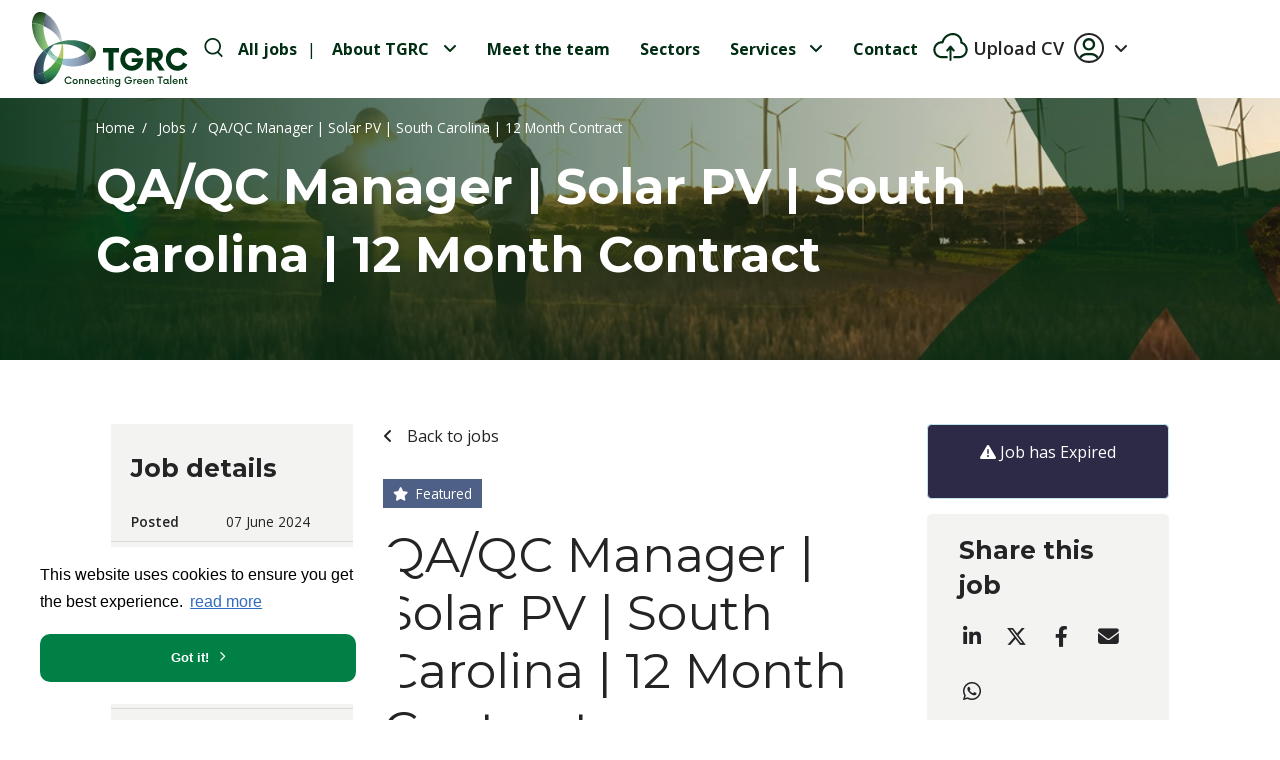

--- FILE ---
content_type: image/svg+xml
request_url: https://www.greenrecruitmentcompany.com/rails/active_storage/blobs/redirect/eyJfcmFpbHMiOnsibWVzc2FnZSI6IkJBaHBBMUlhZWc9PSIsImV4cCI6bnVsbCwicHVyIjoiYmxvYl9pZCJ9fQ==--0e27cbb0d5354bc456b33b7f730a60473404aabc/logo.svg
body_size: 12300
content:
<svg width="304" height="146" viewBox="0 0 304 146" fill="none" xmlns="http://www.w3.org/2000/svg">
<path d="M0.0028447 21.8418C-0.0468122 28.0518 0.6367 37.4603 4.48511 48.0825C9.49169 61.9032 17.4266 71.0809 22.2798 75.9049C25.9894 72.8846 29.3135 70.1053 32.4565 67.9438C32.271 67.5757 32.1761 67.3713 32.1761 67.3713C24.1799 51.3774 22.1308 37.7217 22.4638 27.2237C22.458 27.2222 22.4521 27.2178 22.4463 27.2135C22.0622 27.0251 21.6927 26.7739 21.3159 26.6278C21.0544 26.527 20.8368 26.2992 20.5856 26.1882C20.4177 26.1152 20.2526 26.14 20.0861 26.0699C19.8685 25.9764 19.6085 25.8961 19.3968 25.8085C19.3909 25.807 19.315 25.6858 19.3077 25.6843C19.0915 25.5938 18.9659 25.6215 18.7498 25.5354C18.1831 25.3104 17.615 25.0797 17.0629 24.8825C16.5955 24.7116 16.1165 24.6094 15.6594 24.459C15.4593 24.3918 15.2533 24.3509 15.0649 24.2647C14.8853 24.1829 14.6735 24.1406 14.4793 24.0807C14.285 24.0208 14.0908 23.9624 13.8995 23.9069C12.9253 23.6177 11.9979 23.3285 11.1012 23.1153C10.939 23.0759 10.7711 22.9999 10.606 22.9649C10.5009 22.9386 10.4045 22.959 10.2993 22.9371C10.1431 22.9021 9.97657 22.848 9.82176 22.8159C9.72244 22.794 9.62751 22.7955 9.5282 22.7765C9.39091 22.7473 9.24924 22.7195 9.11196 22.6918C8.93816 22.6582 8.75706 22.626 8.58764 22.5954C8.42552 22.5632 8.27363 22.5662 8.11882 22.5384C7.93918 22.5048 7.76246 22.4756 7.58574 22.4479C7.30532 22.3982 7.02929 22.3544 6.76056 22.315C6.50059 22.2755 6.24939 22.239 6.00694 22.2083C5.97773 22.204 5.94706 22.201 5.91639 22.1967C5.68417 22.1645 5.45926 22.1368 5.24164 22.1119C5.16862 22.1046 5.09851 22.0959 5.02987 22.0886C4.93348 22.0769 4.83855 22.0667 4.74215 22.0565C4.24705 22.0024 3.8308 21.871 3.41164 21.8403C3.37221 21.8388 3.30064 21.8827 3.26413 21.8797C3.19841 21.8753 3.12538 21.8856 3.06404 21.8827C3.04798 21.8812 3.01585 21.8739 3.00124 21.871C2.95451 21.8637 1.84599 21.6241 0.328535 21.7994C0.259892 21.8067 0.144513 21.8213 -7.62939e-05 21.8432L0.0028447 21.8418Z" fill="url(#paint0_linear_60_2283)"/>
<path d="M35.3104 72.9255C32.7954 76.3796 30.8412 79.5299 29.6612 81.5308C26.9519 79.8643 24.5012 77.9774 22.2769 75.9035C25.7105 72.6714 29.2245 70.0411 32.4536 67.9423C32.8991 68.8288 33.8688 70.6676 35.3104 72.9241V72.9255Z" fill="url(#paint1_linear_60_2283)"/>
<path d="M58.173 62.5765C58.1861 62.4333 60.0132 62.5341 60.0132 62.5341C61.8111 73.7157 61.2239 83.8588 60.4995 90.4953C57.4325 90.3449 53.736 89.6234 50.5141 88.5938L50.6266 88.3878L50.6952 88.2637L50.723 88.2126L50.7493 88.1644L50.7843 88.0972L50.8179 88.0358C52.3617 85.2302 53.9828 81.7557 55.3206 77.6473C57.2105 71.8404 57.9291 66.625 58.1715 62.5765H58.173Z" fill="url(#paint2_linear_60_2283)"/>
<path d="M115.186 65.5194C115.186 65.5194 112.727 74.0005 104.021 80.0075C103.961 79.9447 103.926 79.9125 103.926 79.9125C97.1989 72.8978 89.5284 68.5353 81.8169 65.9356C72.22 62.6991 62.8977 62.5414 60.0117 62.5356C59.7766 62.5341 59.5823 62.5356 59.4538 62.5356C59.0259 62.5487 58.6009 62.5633 58.173 62.5765C57.0907 62.6115 56.01 62.648 54.9263 62.6816H54.9161C50.0438 62.9708 45.7763 63.6412 42.4843 64.3101C42.6172 64.1713 42.7341 64.015 42.8728 63.8763C43.809 62.9197 44.7714 61.9587 45.7865 61.1277C45.8128 61.1043 45.8537 61.0824 45.88 61.059C48.0941 60.1491 50.2761 59.3531 52.4201 58.6623C52.7165 58.5659 53.0145 58.471 53.311 58.379L56.01 57.5918L56.0771 57.5713C57.1097 57.2909 58.135 57.031 59.1471 56.7973C59.153 56.7958 59.1573 56.7958 59.1632 56.7929C92.1938 49.1297 115.186 65.5194 115.186 65.5194Z" fill="url(#paint3_linear_60_2283)"/>
<path d="M113.875 97.253C112.777 97.9555 111.629 98.5806 110.441 99.1298C89.4509 108.83 71.7249 107.126 58.2722 101.95C58.7498 100.44 59.8452 96.4994 60.501 90.4953C81.9863 93.3885 95.7004 87.031 104.022 80.0075C105.173 80.8064 113.26 88.9647 113.875 97.253Z" fill="url(#paint4_linear_60_2283)"/>
<path d="M30.2483 138.121C30.1329 138.164 30.0248 138.205 29.9255 138.242C29.9124 138.248 29.8978 138.252 29.8861 138.258C29.7006 138.325 29.5414 138.381 29.4114 138.421C29.0419 138.543 28.6709 138.665 28.3029 138.791C17.0585 142.704 10.8733 139.415 7.4733 134.613C7.46746 134.602 7.46016 134.592 7.45139 134.583C3.12686 128.784 3.31819 120.621 3.31819 120.621C10.5082 121.43 17.0804 119.787 22.8888 116.869C24.4107 130.011 30.0657 137.871 30.2483 138.121Z" fill="url(#paint5_linear_60_2283)"/>
<path d="M58.2723 101.95C58.1277 102.409 58.04 102.642 58.04 102.642C48.3657 129.156 34.4895 136.451 30.2468 138.121C30.0642 137.871 23.2306 130.221 22.8874 116.869C33.289 111.646 41.2487 102.337 45.9617 95.7108C49.7371 97.7102 53.7272 100.009 58.2708 101.95H58.2723Z" fill="url(#paint6_linear_60_2283)"/>
<path d="M29.5998 81.6476C28.7878 83.0336 28.4153 83.8866 28.4153 83.8866C22.7296 96.8528 21.8752 108.126 22.9049 116.996C17.095 119.916 10.5243 121.566 3.33423 120.757C3.13415 99.7344 12.3616 85.2448 22.2798 75.9064C24.6341 77.9336 27.0688 79.8571 29.6655 81.5264" fill="url(#paint7_linear_60_2283)"/>
<path d="M45.88 61.059C45.8537 61.0824 45.8259 61.1043 45.8011 61.1277C44.8079 61.9894 43.8323 62.9372 42.8962 63.8924C42.7574 64.0311 42.6216 64.1713 42.4858 64.3101C39.7955 67.0777 37.3653 70.1039 35.3103 72.9256C33.7958 70.6866 32.8246 68.861 32.4536 67.9438C38.2781 64.164 43.1985 62.0668 45.0708 61.3511C45.0767 61.3497 45.084 61.3453 45.0913 61.3453C45.5411 61.1729 45.8113 61.078 45.8712 61.0605C45.8756 61.0605 45.877 61.059 45.8785 61.059H45.88Z" fill="url(#paint8_linear_60_2283)"/>
<path d="M53.311 58.379L56.01 57.5918C55.7412 57.0412 55.4681 56.5008 55.195 55.9692C46.7884 39.635 32.144 31.925 22.4624 27.2266C21.7365 12.5822 28.113 3.95801 28.113 3.95801C50.0716 17.3362 57.0235 45.5617 58.6768 54.1523C58.6783 54.1567 58.6783 54.1596 58.6812 54.164C58.7659 54.5102 58.9806 55.4405 59.1646 56.7944C59.1588 56.7958 59.1544 56.7958 59.1486 56.7988C58.1335 57.0514 58.43 56.9682 57.3697 57.2325L56.0114 57.5933" fill="url(#paint9_linear_60_2283)"/>
<path d="M29.6553 81.522C29.6553 81.522 35.4345 89.0042 45.9632 95.7108C48.2021 92.5634 49.705 90.0528 50.3914 88.8391L50.406 88.8041C50.4396 88.7413 50.482 88.6901 50.5126 88.6346L50.5156 88.5879C44.2544 86.6323 37.3141 84.3262 29.7006 81.5439L29.6553 81.5206V81.522Z" fill="#A7CFC5"/>
<path d="M50.5156 88.5937C44.1697 87.0485 29.6743 81.541 29.6626 81.5322C30.8427 79.5314 32.7939 76.3767 35.3089 72.9226C38.4344 77.8153 43.476 85.2317 50.5156 88.5952" fill="#7FC1AA"/>
<path d="M120.132 91.7572C118.985 93.1403 117.701 94.3948 116.305 95.5136H116.304C115.528 96.1372 114.716 96.717 113.875 97.253C112.714 89.0217 104.97 80.967 104.022 80.0075C112.223 73.0876 115.185 65.5193 115.185 65.5193C117.053 66.936 118.597 68.3425 119.858 69.727C119.942 69.8205 120.025 69.9125 120.105 70.0045C120.151 70.0557 120.194 70.1068 120.238 70.1564C120.301 70.228 120.361 70.2996 120.421 70.3697C127.732 78.9691 124.271 86.7637 120.132 91.7557V91.7572Z" fill="url(#paint10_linear_60_2283)"/>
<path d="M60.501 90.4953C59.8452 96.498 58.7498 100.44 58.2723 101.95C53.6512 100.173 49.5341 97.9862 45.9632 95.7108C48.2021 92.5634 49.7079 90.0207 50.3943 88.807H50.3958C50.3958 88.807 50.4031 88.7968 50.406 88.7909L50.4951 88.6288L50.5156 88.5938C54.0164 89.4467 57.3434 90.0703 60.501 90.4953Z" fill="#5CAD58"/>
<path d="M0.0218157 21.7673C0.0422627 20.7479 0.09338 19.7401 0.188312 18.7484C0.863061 14.2165 2.18919 10.7245 3.52555 8.03279C3.57958 7.92763 3.6307 7.82248 3.68182 7.72024C4.93638 5.21257 6.87884 2.99992 9.33102 1.61245C12.0256 0.0862285 15.0854 -0.208792 18.1261 0.12128C21.8051 0.518535 25.043 1.95274 28.113 3.95654C28.113 3.95654 22.9428 12.4493 22.4638 27.1755C22.4638 27.1916 22.4623 27.2091 22.4623 27.2252C22.0724 27.0353 21.681 26.8527 21.2939 26.6775C21.0413 26.5606 20.7886 26.4482 20.5374 26.3372C20.3694 26.2642 20.1986 26.1911 20.0321 26.1196C19.8145 26.0261 19.6012 25.937 19.3895 25.8508C19.3836 25.8494 19.3778 25.845 19.369 25.8435C19.1529 25.753 18.9338 25.6639 18.7176 25.5777C18.151 25.3528 17.596 25.1396 17.0439 24.9424C16.5765 24.7715 16.115 24.6123 15.6579 24.4619C15.4578 24.3947 15.2606 24.3319 15.0635 24.2677C14.8648 24.2049 14.6721 24.1435 14.4778 24.0836C14.2836 24.0238 14.0893 23.9653 13.898 23.9098C12.9238 23.6207 11.9847 23.3709 11.088 23.1577C10.9259 23.1183 10.7638 23.0803 10.5987 23.0452C10.4936 23.0189 10.3884 22.9956 10.2847 22.9737C10.1284 22.9386 9.97364 22.905 9.82028 22.8729C9.72097 22.851 9.62166 22.832 9.5238 22.8115C9.38652 22.7823 9.24923 22.7546 9.11194 22.7268C8.93814 22.6932 8.76581 22.6597 8.59493 22.6275C8.43281 22.5954 8.27362 22.5676 8.12027 22.5399C7.94063 22.5063 7.76391 22.4771 7.58719 22.4493C7.30677 22.3997 7.03074 22.3559 6.762 22.3164C6.50204 22.277 6.25083 22.2405 6.00839 22.2098C5.97918 22.2054 5.94851 22.2025 5.91784 22.1981C5.68562 22.166 5.4607 22.1383 5.24309 22.1134C5.17006 22.1061 5.09996 22.0974 5.03132 22.0901C4.93492 22.0784 4.83999 22.0682 4.7436 22.0579C4.24849 22.0039 3.7899 21.9645 3.36927 21.9338C3.32984 21.9323 3.29479 21.9279 3.25828 21.9265C3.19255 21.9221 3.12829 21.9163 3.06695 21.9133C3.05088 21.9119 3.03336 21.9119 3.01875 21.909C1.77003 21.814 0.846996 21.7994 0.32852 21.8023C0.201457 21.8023 0.099222 21.8038 0.0203552 21.8067V21.7717L0.0218157 21.7673Z" fill="url(#paint11_linear_60_2283)"/>
<path d="M169.861 70.266V78.7471H158.918V113.761H149.423V78.7471H138.402V70.266H169.863H169.861Z" fill="#003716"/>
<path d="M194.503 89.9111H216.904V92.0157C216.904 95.1061 216.323 97.992 215.163 100.676C214.006 103.359 212.398 105.73 210.343 107.785C208.292 109.837 205.924 111.443 203.24 112.604C200.558 113.761 197.672 114.341 194.579 114.341C191.486 114.341 188.585 113.762 185.877 112.604C183.17 111.445 180.799 109.838 178.769 107.785C176.74 105.73 175.146 103.359 173.986 100.676C172.829 97.9935 172.249 95.1076 172.249 92.0157C172.249 88.9238 172.828 86.0335 173.986 83.3506C175.146 80.6676 176.742 78.3002 178.769 76.2467C180.799 74.1918 183.17 72.5852 185.877 71.4271C188.584 70.2674 191.486 69.6862 194.579 69.6862C198.877 69.6862 202.778 70.7859 206.28 72.984C209.786 75.1835 212.482 78.0694 214.367 81.6447L206.101 85.921C205.038 83.8457 203.491 82.1792 201.461 80.9232C199.432 79.6672 197.138 79.0392 194.577 79.0392C192.16 79.0392 189.959 79.6073 187.976 80.745C185.996 81.8798 184.437 83.4265 183.301 85.385C182.166 87.3406 181.601 89.5518 181.601 92.0171C181.601 94.4825 182.166 96.6907 183.301 98.6493C184.437 100.605 185.996 102.152 187.976 103.289C189.959 104.424 192.16 104.989 194.577 104.989C197.281 104.989 199.685 104.29 201.788 102.889C203.89 101.486 205.449 99.6497 206.463 97.3786H194.5V89.9111H194.503Z" fill="#003716"/>
<path d="M246.621 95.8568L258.798 113.761H248.07L237.341 96.9434H233.5V113.761H223.928V70.266H242.416C244.928 70.266 247.151 70.8589 249.083 72.0434C251.015 73.2293 252.547 74.8373 253.682 76.8674C254.819 78.896 255.388 81.1423 255.388 83.6076C255.388 86.5549 254.566 89.1385 252.924 91.3614C251.281 93.5842 249.181 95.0827 246.619 95.8582L246.621 95.8568ZM240.967 89.0406C242.514 89.0406 243.782 88.5587 244.772 87.5918C245.762 86.6264 246.257 85.3938 246.257 83.8938C246.257 82.3939 245.762 81.1627 244.772 80.1959C243.78 79.2305 242.514 78.7471 240.967 78.7471H233.5V89.0406H240.967Z" fill="#003716"/>
<path d="M283.437 114.339C280.347 114.339 277.461 113.761 274.776 112.603C272.093 111.443 269.723 109.837 267.668 107.783C265.616 105.728 264.009 103.358 262.848 100.675C261.692 97.992 261.112 95.1061 261.112 92.0142C261.112 88.9223 261.69 86.032 262.848 83.3491C264.008 80.6662 265.615 78.2987 267.668 76.2452C269.723 74.1903 272.093 72.5838 274.776 71.4256C277.459 70.266 280.345 69.6847 283.437 69.6847C287.738 69.6847 291.652 70.7844 295.179 72.9825C298.709 75.182 301.392 78.0679 303.23 81.6432L294.963 85.9196C293.9 83.8442 292.353 82.1778 290.323 80.9217C288.295 79.6657 285.999 79.0377 283.436 79.0377C281.021 79.0377 278.833 79.6058 276.875 80.7436C274.919 81.8784 273.373 83.425 272.235 85.3836C271.1 87.3392 270.535 89.5504 270.535 92.0157C270.535 94.481 271.1 96.6893 272.235 98.6478C273.371 100.603 274.918 102.15 276.875 103.288C278.833 104.423 281.021 104.988 283.436 104.988C285.999 104.988 288.296 104.36 290.323 103.104C292.353 101.848 293.9 100.183 294.963 98.1059L303.23 102.382C301.392 105.909 298.709 108.784 295.179 111.007C291.652 113.229 287.738 114.341 283.437 114.341V114.339Z" fill="#003716"/>
<path d="M70.9129 140.376C69.8861 140.376 68.9295 140.181 68.0415 139.796C67.1521 139.41 66.3664 138.877 65.6843 138.198C65.0052 137.516 64.4721 136.73 64.0865 135.841C63.7039 134.951 63.5125 133.996 63.5125 132.969C63.5125 131.943 63.7039 130.986 64.0865 130.098C64.4721 129.209 65.0052 128.424 65.6843 127.745C66.3664 127.063 67.1521 126.53 68.0415 126.147C68.931 125.762 69.8861 125.568 70.9129 125.568C72.3237 125.568 73.6016 125.924 74.7481 126.637C75.8932 127.349 76.7782 128.284 77.4048 129.438L75.382 130.517C74.9643 129.718 74.3611 129.083 73.5695 128.61C72.7765 128.138 71.8914 127.9 70.9129 127.9C69.9343 127.9 69.1106 128.125 68.3409 128.575C67.5713 129.022 66.9622 129.626 66.5124 130.387C66.0655 131.147 65.8435 132.008 65.8435 132.969C65.8435 133.93 66.0655 134.795 66.5124 135.556C66.9622 136.315 67.5713 136.919 68.3409 137.368C69.1106 137.818 69.9665 138.043 70.9129 138.043C71.8593 138.043 72.7765 137.804 73.5695 137.325C74.3611 136.843 74.9658 136.209 75.382 135.422L77.4048 136.505C76.7782 137.658 75.8932 138.591 74.7481 139.307C73.6016 140.019 72.3237 140.376 70.9129 140.376Z" fill="#0C411C"/>
<path d="M84.18 140.376C83.1839 140.376 82.2974 140.157 81.5175 139.717C80.7405 139.274 80.1286 138.673 79.6802 137.915C79.2333 137.154 79.0113 136.305 79.0113 135.373C79.0113 134.442 79.2333 133.584 79.6802 132.832C80.13 132.077 80.742 131.478 81.5175 131.039C82.296 130.596 83.1825 130.374 84.18 130.374C85.1775 130.374 86.0553 130.596 86.8322 131.039C87.6107 131.478 88.2226 132.076 88.6696 132.832C89.1194 133.584 89.3443 134.433 89.3443 135.373C89.3443 136.314 89.1194 137.154 88.6696 137.915C88.2226 138.674 87.6107 139.276 86.8322 139.717C86.0553 140.157 85.1717 140.376 84.18 140.376ZM84.18 138.258C84.7218 138.258 85.2096 138.131 85.6434 137.874C86.0757 137.618 86.4204 137.269 86.6774 136.83C86.933 136.387 87.0615 135.901 87.0615 135.372C87.0615 134.843 86.933 134.342 86.6774 133.909C86.4204 133.476 86.0757 133.132 85.6434 132.875C85.2096 132.619 84.7218 132.49 84.18 132.49C83.3607 132.49 82.6742 132.772 82.1221 133.335C81.5686 133.894 81.2926 134.573 81.2926 135.372C81.2926 136.171 81.5686 136.857 82.1221 137.42C82.6742 137.979 83.3607 138.258 84.18 138.258Z" fill="#0C411C"/>
<path d="M96.6015 130.371C97.2237 130.371 97.8006 130.536 98.3293 130.866C98.858 131.196 99.2859 131.637 99.613 132.19C99.9431 132.743 100.108 133.373 100.108 134.078V140.181H97.8502V134.319C97.8502 133.808 97.6735 133.374 97.3215 133.021C96.9681 132.669 96.527 132.492 95.9983 132.492C95.4696 132.492 95.0242 132.669 94.6649 133.021C94.3056 133.374 94.126 133.808 94.126 134.319V140.181H91.8432V130.568H94.126V131.483C94.8153 130.744 95.6405 130.374 96.603 130.374L96.6015 130.371Z" fill="#0C411C"/>
<path d="M107.871 130.371C108.493 130.371 109.07 130.536 109.598 130.866C110.127 131.196 110.555 131.637 110.882 132.19C111.212 132.743 111.377 133.373 111.377 134.078V140.181H109.119V134.319C109.119 133.808 108.943 133.374 108.591 133.021C108.237 132.669 107.796 132.492 107.268 132.492C106.739 132.492 106.293 132.669 105.934 133.021C105.575 133.374 105.395 133.808 105.395 134.319V140.181H103.112V130.568H105.395V131.483C106.085 130.744 106.91 130.374 107.872 130.374L107.871 130.371Z" fill="#0C411C"/>
<path d="M123.92 135.325L123.895 135.734H116.014C116.077 136.533 116.369 137.19 116.888 137.701C117.409 138.214 118.072 138.471 118.876 138.471C119.482 138.471 120.012 138.321 120.469 138.017C120.929 137.712 121.261 137.31 121.468 136.813H123.755C123.482 137.856 122.908 138.711 122.032 139.375C121.158 140.041 120.107 140.374 118.876 140.374C117.879 140.374 116.993 140.158 116.213 139.724C115.436 139.292 114.824 138.699 114.376 137.947C113.929 137.192 113.707 136.333 113.707 135.37C113.707 134.408 113.929 133.557 114.376 132.803C114.826 132.048 115.438 131.453 116.213 131.02C116.992 130.587 117.871 130.37 118.849 130.37C119.828 130.37 120.688 130.583 121.442 131.009C122.197 131.436 122.796 132.022 123.235 132.768C123.675 133.511 123.901 134.363 123.919 135.325H123.92ZM118.876 132.295C118.233 132.295 117.684 132.46 117.228 132.79C116.771 133.12 116.431 133.557 116.204 134.098H121.423C121.212 133.539 120.891 133.099 120.459 132.78C120.025 132.457 119.498 132.295 118.876 132.295Z" fill="#0C411C"/>
<path d="M130.841 140.376C129.845 140.376 128.959 140.157 128.179 139.717C127.402 139.274 126.79 138.673 126.342 137.915C125.895 137.154 125.673 136.305 125.673 135.373C125.673 134.442 125.895 133.584 126.342 132.832C126.791 132.077 127.403 131.478 128.179 131.039C128.957 130.596 129.844 130.374 130.841 130.374C132.122 130.374 133.212 130.728 134.107 131.433C135.005 132.14 135.582 133.045 135.841 134.15H133.459C133.235 133.654 132.89 133.254 132.425 132.95C131.962 132.645 131.433 132.49 130.841 132.49C130.038 132.49 129.356 132.768 128.794 133.32C128.234 133.874 127.955 134.557 127.955 135.372C127.955 136.187 128.234 136.878 128.794 137.43C129.356 137.983 130.038 138.259 130.841 138.259C131.433 138.259 131.962 138.109 132.425 137.805C132.89 137.5 133.235 137.098 133.459 136.602H135.841C135.584 137.707 135.007 138.613 134.107 139.318C133.21 140.025 132.122 140.377 130.841 140.377V140.376Z" fill="#0C411C"/>
<path d="M143.07 132.489H140.643V136.933C140.643 137.351 140.765 137.682 141.012 137.932C141.262 138.182 141.563 138.306 141.916 138.306H143.02V140.059C142.911 140.139 142.718 140.209 142.446 140.273C142.173 140.339 141.9 140.373 141.627 140.373C141.05 140.373 140.514 140.233 140.019 139.954C139.523 139.672 139.121 139.289 138.816 138.81C138.512 138.328 138.361 137.791 138.361 137.198V132.489H136.774V130.567H138.361V126.627H140.644V130.567H143.072V132.489H143.07Z" fill="#0C411C"/>
<path d="M146.529 128.858C146.159 128.858 145.836 128.724 145.565 128.454C145.294 128.182 145.16 127.868 145.16 127.514C145.16 127.129 145.294 126.805 145.565 126.54C145.836 126.275 146.159 126.14 146.529 126.14C146.898 126.14 147.218 126.273 147.488 126.54C147.76 126.803 147.897 127.129 147.897 127.514C147.897 127.868 147.76 128.18 147.488 128.454C147.218 128.724 146.9 128.858 146.529 128.858ZM145.401 140.18V130.567H147.659V140.18H145.401Z" fill="#0C411C"/>
<path d="M155.711 130.371C156.333 130.371 156.91 130.536 157.438 130.866C157.967 131.196 158.395 131.637 158.722 132.19C159.052 132.743 159.217 133.373 159.217 134.078V140.181H156.959V134.319C156.959 133.808 156.783 133.374 156.431 133.021C156.077 132.669 155.636 132.492 155.108 132.492C154.579 132.492 154.133 132.669 153.774 133.021C153.415 133.374 153.235 133.808 153.235 134.319V140.181H150.952V130.568H153.235V131.483C153.925 130.744 154.75 130.374 155.712 130.374L155.711 130.371Z" fill="#0C411C"/>
<path d="M169.647 130.567H171.954V140.685C171.954 141.727 171.729 142.648 171.28 143.447C170.83 144.249 170.209 144.875 169.417 145.325C168.624 145.775 167.707 146 166.666 146C165.497 146 164.48 145.703 163.615 145.111C162.749 144.518 162.131 143.732 161.762 142.753L163.854 141.889C164.047 142.48 164.395 142.965 164.899 143.342C165.404 143.717 165.994 143.906 166.666 143.906C167.531 143.906 168.249 143.609 168.819 143.016C169.388 142.423 169.673 141.67 169.673 140.758V139.095C169.254 139.498 168.766 139.813 168.215 140.038C167.662 140.26 167.068 140.373 166.428 140.373C165.53 140.373 164.706 140.148 163.961 139.698C163.218 139.248 162.631 138.648 162.198 137.896C161.764 137.144 161.548 136.301 161.548 135.369C161.548 134.437 161.764 133.6 162.198 132.847C162.631 132.095 163.218 131.493 163.961 131.044C164.706 130.595 165.53 130.37 166.428 130.37C167.053 130.37 167.643 130.484 168.195 130.71C168.747 130.933 169.232 131.239 169.648 131.624V130.565L169.647 130.567ZM166.784 138.258C167.33 138.258 167.82 138.131 168.252 137.874C168.684 137.618 169.032 137.269 169.296 136.83C169.559 136.387 169.691 135.901 169.691 135.372C169.691 134.843 169.558 134.342 169.296 133.909C169.033 133.476 168.684 133.132 168.252 132.874C167.818 132.619 167.329 132.49 166.784 132.49C166.239 132.49 165.771 132.619 165.331 132.874C164.891 133.132 164.544 133.476 164.287 133.909C164.03 134.342 163.903 134.83 163.903 135.372C163.903 135.914 164.03 136.388 164.287 136.83C164.542 137.269 164.891 137.617 165.331 137.874C165.771 138.131 166.255 138.258 166.784 138.258Z" fill="#0C411C"/>
<path d="M187.761 132.394H195.188V132.968C195.188 133.995 194.994 134.951 194.608 135.839C194.225 136.729 193.692 137.515 193.01 138.197C192.331 138.876 191.547 139.409 190.657 139.794C189.768 140.18 188.811 140.374 187.786 140.374C186.761 140.374 185.798 140.18 184.9 139.794C184.003 139.409 183.219 138.876 182.547 138.197C181.874 137.515 181.345 136.729 180.96 135.839C180.577 134.95 180.386 133.995 180.386 132.968C180.386 131.941 180.577 130.985 180.96 130.097C181.345 129.207 181.876 128.423 182.547 127.744C183.219 127.062 184.003 126.529 184.9 126.146C185.798 125.76 186.761 125.566 187.786 125.566C189.181 125.566 190.454 125.923 191.607 126.635C192.762 127.348 193.65 128.283 194.274 129.437L192.257 130.516C191.823 129.717 191.214 129.082 190.428 128.608C189.641 128.137 188.762 127.899 187.786 127.899C186.811 127.899 185.978 128.124 185.2 128.573C184.423 129.02 183.811 129.625 183.362 130.386C182.915 131.145 182.693 132.007 182.693 132.968C182.693 133.929 182.915 134.794 183.362 135.555C183.812 136.314 184.424 136.917 185.2 137.367C185.978 137.817 186.84 138.042 187.786 138.042C188.971 138.042 190.009 137.697 190.897 137.008C191.786 136.318 192.375 135.438 192.664 134.361H187.76V132.394H187.761Z" fill="#0C411C"/>
<path d="M203.069 130.371C203.34 130.371 203.597 130.396 203.838 130.446V132.584C203.725 132.553 203.6 132.531 203.465 132.514C203.327 132.498 203.18 132.489 203.021 132.489C202.188 132.489 201.494 132.746 200.944 133.259C200.39 133.771 200.114 134.452 200.114 135.302V140.181H197.831V130.568H200.114V131.892C200.45 131.426 200.869 131.056 201.373 130.783C201.878 130.511 202.444 130.374 203.072 130.374L203.069 130.371Z" fill="#0C411C"/>
<path d="M214.985 135.325L214.96 135.734H207.079C207.142 136.533 207.434 137.19 207.953 137.701C208.474 138.214 209.137 138.471 209.94 138.471C210.546 138.471 211.077 138.321 211.534 138.017C211.994 137.712 212.325 137.31 212.533 136.813H214.82C214.547 137.856 213.973 138.711 213.096 139.375C212.223 140.041 211.172 140.374 209.94 140.374C208.944 140.374 208.058 140.158 207.278 139.724C206.501 139.292 205.889 138.699 205.441 137.947C204.994 137.192 204.772 136.333 204.772 135.37C204.772 134.408 204.994 133.557 205.441 132.803C205.89 132.048 206.502 131.453 207.278 131.02C208.056 130.587 208.936 130.37 209.914 130.37C210.893 130.37 211.753 130.583 212.506 131.009C213.262 131.436 213.86 132.022 214.3 132.768C214.74 133.511 214.966 134.363 214.983 135.325H214.985ZM209.94 132.295C209.298 132.295 208.749 132.46 208.293 132.79C207.836 133.12 207.496 133.557 207.269 134.098H212.487C212.277 133.539 211.956 133.099 211.524 132.78C211.09 132.457 210.563 132.295 209.94 132.295Z" fill="#0C411C"/>
<path d="M226.951 135.325L226.926 135.734H219.045C219.108 136.533 219.4 137.19 219.919 137.701C220.44 138.214 221.103 138.471 221.906 138.471C222.512 138.471 223.043 138.321 223.5 138.017C223.96 137.712 224.291 137.31 224.499 136.813H226.786C226.513 137.856 225.939 138.711 225.062 139.375C224.189 140.041 223.137 140.374 221.906 140.374C220.91 140.374 220.024 140.158 219.244 139.724C218.467 139.292 217.855 138.699 217.406 137.947C216.96 137.192 216.738 136.333 216.738 135.37C216.738 134.408 216.96 133.557 217.406 132.803C217.856 132.048 218.468 131.453 219.244 131.02C220.022 130.587 220.901 130.37 221.88 130.37C222.858 130.37 223.719 130.583 224.472 131.009C225.227 131.436 225.826 132.022 226.266 132.768C226.705 133.511 226.932 134.363 226.949 135.325H226.951ZM221.906 132.295C221.264 132.295 220.714 132.46 220.259 132.79C219.802 133.12 219.461 133.557 219.235 134.098H224.453C224.243 133.539 223.922 133.099 223.489 132.78C223.056 132.457 222.528 132.295 221.906 132.295Z" fill="#0C411C"/>
<path d="M234.138 130.371C234.76 130.371 235.337 130.536 235.866 130.866C236.394 131.196 236.822 131.637 237.149 132.19C237.479 132.743 237.645 133.373 237.645 134.078V140.181H235.387V134.319C235.387 133.808 235.21 133.374 234.858 133.021C234.504 132.669 234.063 132.492 233.535 132.492C233.006 132.492 232.561 132.669 232.201 133.021C231.842 133.374 231.662 133.808 231.662 134.319V140.181H229.38V130.568H231.662V131.483C232.352 130.744 233.177 130.374 234.139 130.374L234.138 130.371Z" fill="#0C411C"/>
<path d="M254.849 125.758V127.945H251.029V140.181H248.696V127.945H244.875V125.758H254.849Z" fill="#0C411C"/>
<path d="M266.96 138.308H267.488V140.18C267.26 140.31 267.005 140.374 266.719 140.374C266.126 140.374 265.604 140.225 265.156 139.93C264.706 139.631 264.361 139.241 264.122 138.762C263.722 139.258 263.225 139.651 262.634 139.94C262.041 140.23 261.391 140.374 260.685 140.374C259.787 140.374 258.963 140.149 258.219 139.699C257.475 139.25 256.888 138.649 256.456 137.897C256.022 137.145 255.806 136.302 255.806 135.37C255.806 134.439 256.022 133.602 256.456 132.848C256.888 132.096 257.475 131.494 258.219 131.046C258.963 130.596 259.787 130.371 260.685 130.371C261.294 130.371 261.861 130.479 262.388 130.695C262.917 130.913 263.383 131.205 263.786 131.575V130.565H266.069V137.222C266.069 137.64 266.159 137.923 266.343 138.077C266.529 138.23 266.735 138.306 266.958 138.306L266.96 138.308ZM260.976 138.258C261.502 138.258 261.985 138.131 262.425 137.874C262.867 137.618 263.216 137.269 263.473 136.83C263.729 136.387 263.858 135.901 263.858 135.372C263.858 134.843 263.729 134.342 263.473 133.909C263.216 133.476 262.867 133.132 262.425 132.874C261.985 132.619 261.502 132.49 260.976 132.49C260.45 132.49 259.959 132.619 259.518 132.874C259.079 133.132 258.731 133.476 258.474 133.909C258.217 134.342 258.09 134.83 258.09 135.372C258.09 135.914 258.217 136.388 258.474 136.83C258.73 137.269 259.079 137.617 259.518 137.874C259.961 138.131 260.447 138.258 260.976 138.258Z" fill="#0C411C"/>
<path d="M269.409 140.18V123.066H271.692V140.18H269.409Z" fill="#0C411C"/>
<path d="M284.401 135.325L284.376 135.734H276.495C276.558 136.533 276.85 137.19 277.369 137.701C277.89 138.214 278.553 138.471 279.356 138.471C279.962 138.471 280.493 138.321 280.95 138.017C281.41 137.712 281.741 137.31 281.949 136.813H284.236C283.963 137.856 283.389 138.711 282.512 139.375C281.639 140.041 280.588 140.374 279.356 140.374C278.36 140.374 277.474 140.158 276.694 139.724C275.917 139.292 275.305 138.699 274.857 137.947C274.41 137.192 274.188 136.333 274.188 135.37C274.188 134.408 274.41 133.557 274.857 132.803C275.306 132.048 275.918 131.453 276.694 131.02C277.472 130.587 278.351 130.37 279.33 130.37C280.309 130.37 281.169 130.583 281.922 131.009C282.677 131.436 283.276 132.022 283.716 132.768C284.156 133.511 284.382 134.363 284.399 135.325H284.401ZM279.358 132.295C278.715 132.295 278.166 132.46 277.71 132.79C277.253 133.12 276.913 133.557 276.687 134.098H281.905C281.695 133.539 281.373 133.099 280.941 132.78C280.507 132.457 279.98 132.295 279.358 132.295Z" fill="#0C411C"/>
<path d="M291.588 130.371C292.21 130.371 292.787 130.536 293.316 130.866C293.844 131.196 294.272 131.637 294.599 132.19C294.93 132.743 295.095 133.373 295.095 134.078V140.181H292.837V134.319C292.837 133.808 292.66 133.374 292.308 133.021C291.955 132.669 291.513 132.492 290.985 132.492C290.456 132.492 290.011 132.669 289.651 133.021C289.292 133.374 289.112 133.808 289.112 134.319V140.181H286.83V130.568H289.112V131.483C289.802 130.744 290.627 130.374 291.589 130.374L291.588 130.371Z" fill="#0C411C"/>
<path d="M303.192 132.489H300.764V136.933C300.764 137.351 300.887 137.682 301.134 137.932C301.384 138.182 301.684 138.306 302.038 138.306H303.142V140.059C303.032 140.139 302.84 140.209 302.568 140.273C302.295 140.339 302.022 140.373 301.749 140.373C301.172 140.373 300.636 140.233 300.141 139.954C299.644 139.672 299.242 139.289 298.937 138.81C298.633 138.328 298.483 137.791 298.483 137.198V132.489H296.895V130.567H298.483V126.627H300.766V130.567H303.193V132.489H303.192Z" fill="#0C411C"/>
<defs>
<linearGradient id="paint0_linear_60_2283" x1="-7.62939e-05" y1="48.82" x2="32.4565" y2="48.82" gradientUnits="userSpaceOnUse">
<stop stop-color="#336A35"/>
<stop offset="0.33" stop-color="#659761"/>
<stop offset="1" stop-color="#98D57C"/>
</linearGradient>
<linearGradient id="paint1_linear_60_2283" x1="22.2769" y1="74.738" x2="35.3104" y2="74.738" gradientUnits="userSpaceOnUse">
<stop stop-color="#345461"/>
<stop offset="0.2" stop-color="#346269"/>
<stop offset="1" stop-color="#346E6F"/>
</linearGradient>
<linearGradient id="paint2_linear_60_2283" x1="50.5156" y1="76.4979" x2="61.2035" y2="76.4979" gradientUnits="userSpaceOnUse">
<stop stop-color="#AAC34B"/>
<stop offset="0.43" stop-color="#BACB74"/>
<stop offset="1" stop-color="#B2C252"/>
</linearGradient>
<linearGradient id="paint3_linear_60_2283" x1="42.5194" y1="67.8269" x2="115.202" y2="67.1464" gradientUnits="userSpaceOnUse">
<stop offset="0.02" stop-color="#4C8F49"/>
<stop offset="0.12" stop-color="#3E7D51"/>
<stop offset="0.26" stop-color="#458D69"/>
<stop offset="0.72" stop-color="#2C6C5B"/>
<stop offset="1" stop-color="#24542B"/>
</linearGradient>
<linearGradient id="paint4_linear_60_2283" x1="58.2722" y1="93.0672" x2="113.875" y2="93.0672" gradientUnits="userSpaceOnUse">
<stop stop-color="#A0C2DD"/>
<stop offset="0.55" stop-color="#8FA1B8"/>
<stop offset="1" stop-color="#616E85"/>
</linearGradient>
<linearGradient id="paint5_linear_60_2283" x1="20.9522" y1="118.44" x2="13.3693" y2="138.319" gradientUnits="userSpaceOnUse">
<stop stop-color="#346064"/>
<stop offset="0.61" stop-color="#20464E"/>
<stop offset="1" stop-color="#0C1F24"/>
</linearGradient>
<linearGradient id="paint6_linear_60_2283" x1="40.3637" y1="99.5212" x2="41.1377" y2="134.896" gradientUnits="userSpaceOnUse">
<stop stop-color="#5AA747"/>
<stop offset="0.2" stop-color="#4F9F49"/>
<stop offset="0.54" stop-color="#338A4F"/>
<stop offset="0.6" stop-color="#2E8651"/>
<stop offset="0.75" stop-color="#267248"/>
<stop offset="1" stop-color="#174A36"/>
</linearGradient>
<linearGradient id="paint7_linear_60_2283" x1="3.32985" y1="98.4331" x2="29.6641" y2="98.4331" gradientUnits="userSpaceOnUse">
<stop stop-color="#192036"/>
<stop offset="0.2" stop-color="#343E57"/>
<stop offset="1" stop-color="#346E6F"/>
</linearGradient>
<linearGradient id="paint8_linear_60_2283" x1="32.4536" y1="66.993" x2="45.88" y2="66.993" gradientUnits="userSpaceOnUse">
<stop stop-color="#173D37"/>
<stop offset="0.29" stop-color="#2C6C5B"/>
<stop offset="1" stop-color="#346A6D"/>
</linearGradient>
<linearGradient id="paint9_linear_60_2283" x1="22.4039" y1="31.1685" x2="59.1632" y2="31.1685" gradientUnits="userSpaceOnUse">
<stop stop-color="#4C5164"/>
<stop offset="0.09" stop-color="#656D83"/>
<stop offset="0.8" stop-color="#B0BAC2"/>
<stop offset="1" stop-color="#DDE3E9"/>
</linearGradient>
<linearGradient id="paint10_linear_60_2283" x1="105.189" y1="78.084" x2="124.666" y2="84.9688" gradientUnits="userSpaceOnUse">
<stop stop-color="#4F894F"/>
<stop offset="0.47" stop-color="#3B6C3C"/>
<stop offset="1" stop-color="#244B27"/>
</linearGradient>
<linearGradient id="paint11_linear_60_2283" x1="9.49167" y1="0.788727" x2="19.4347" y2="27.0616" gradientUnits="userSpaceOnUse">
<stop stop-color="#002204"/>
<stop offset="0.16" stop-color="#224720"/>
<stop offset="1" stop-color="#4F894E"/>
</linearGradient>
</defs>
</svg>
